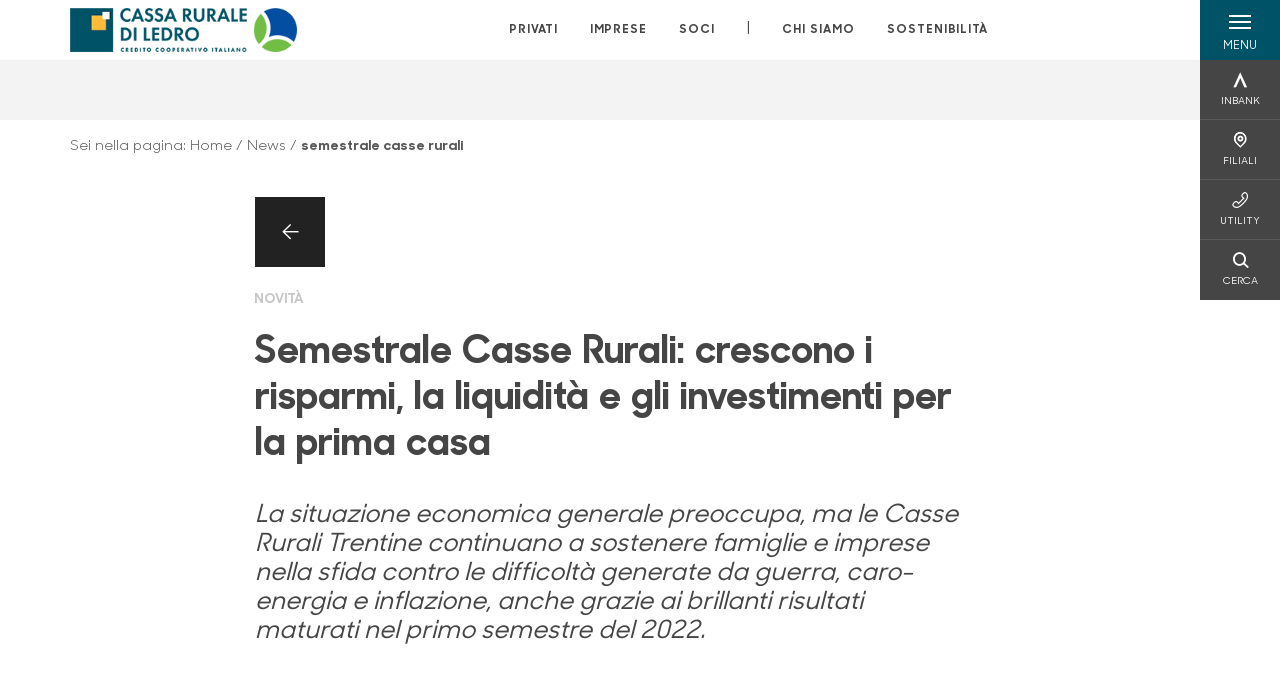

--- FILE ---
content_type: text/html; charset=utf-8
request_url: https://www.cr-ledro.net/news/semestrale-casse-rurali/
body_size: 14667
content:



    <!doctype html>
    <html class="no-js" lang="it" xml:lang="it" xmlns="http://www.w3.org/1999/xhtml">
    <head>


        
    <script type="application/ld+json">
         {
         "@context": "http://schema.org",
         "@type": "NewsArticle",
        "headline": "Semestrale Casse Rurali: crescono i risparmi, la liquidità e gli investimenti per la prima casa",
         "description": "Lo scenario geopolitico e macroeconomico &#xE8; di quelli che spaventano, e molto: nonostante nel 2021 il Pil provinciale sia cresciuto del 6,9%, il 2022 ha portato purtroppo in dote fattori negativi impre",
             "publisher": {
             "@type": "Organization",
             "name": "Cassa Rurale di Ledro",

                                 "logo": {
                                 "@type": "ImageObject",
                                 "url": "https://www.cr-ledro.net/media/2190/logo-cr-ledro.png"
                                 }
                                 },
             "author": "Cassa Rurale di Ledro",
              "url": "https://www.cr-ledro.net/news/semestrale-casse-rurali/"
             }
        </script>
    
        <script>window.dataLayer = window.dataLayer || [];</script>
            <!-- Google Tag Manager -->
            <script>
                (function (w, d, s, l, i) {
                    w[l] = w[l] || []; w[l].push({
                        'gtm.start':
                            new Date().getTime(), event: 'gtm.js'
                    }); var f = d.getElementsByTagName(s)[0],
                        j = d.createElement(s), dl = l != 'dataLayer' ? '&l=' + l : ''; j.async = true; j.src =
                            'https://www.googletagmanager.com/gtm.js?id=' + i + dl; f.parentNode.insertBefore(j, f);
                })(window, document, 'script', 'dataLayer', 'GTM-N8P5VDM');
            </script>
            <!-- End Google Tag Manager -->

        

        <title>semestrale casse rurali - Cassa Rurale di Ledro</title>
        <meta charset="utf-8">
        <meta http-equiv="X-UA-Compatible" content="IE=edge">
        <meta name="viewport" content="width=device-width,initial-scale=1">
                <meta name="google-site-verification" content="mxo3wKsJ1Z3HG1yr15wwja7BI_CJvaN6eahGQsw6n_I" />

        <style>

    @font-face {
        font-family: 'Sharp Sans No1';
        src: url('/Assets/dist/fonts/SharpSansNoOne-Bold.eot');
        src: url('/Assets/dist/fonts/SharpSansNoOne-Bold.eot?#iefix') format('embedded-opentype'), url('/Assets/dist/fonts/SharpSansNoOne-Bold.woff2') format('woff2'), url('/Assets/dist/fonts/SharpSansNoOne-Bold.woff') format('woff'), url('/Assets/dist/fonts/SharpSansNoOne-Bold.ttf') format('truetype'), url('/Assets/dist/fonts/SharpSansNoOne-Bold.svg#SharpSansNoOne-Bold') format('svg');
        font-weight: bold;
        font-style: normal;
        font-display: swap;
    }

    @font-face {
        font-family: 'Sharp Sans No1';
        src: url('/Assets/dist/fonts/SharpSansNoOne-SemiBold.eot');
        src: url('/Assets/dist/fonts/SharpSansNoOne-SemiBold.eot?#iefix') format('embedded-opentype'), url('/Assets/dist/fonts/SharpSansNoOne-SemiBold.woff2') format('woff2'), url('/Assets/dist/fonts/SharpSansNoOne-SemiBold.woff') format('woff'), url('/Assets/dist/fonts/SharpSansNoOne-SemiBold.ttf') format('truetype'), url('/Assets/dist/fonts/SharpSansNoOne-SemiBold.svg#SharpSansNoOne-SemiBold') format('svg');
        font-weight: 600;
        font-style: normal;
        font-display: swap;
    }

    @font-face {
        font-family: 'Sharp Sans No1';
        src: url('/Assets/dist/fonts/SharpSansNoOne-Medium.eot');
        src: url('/Assets/dist/fonts/SharpSansNoOne-Medium.eot?#iefix') format('embedded-opentype'), url('/Assets/dist/fonts/SharpSansNoOne-Medium.woff2') format('woff2'), url('/Assets/dist/fonts/SharpSansNoOne-Medium.woff') format('woff'), url('/Assets/dist/fonts/SharpSansNoOne-Medium.ttf') format('truetype'), url('/Assets/dist/fonts/SharpSansNoOne-Medium.svg#SharpSansNoOne-Medium') format('svg');
        font-weight: 500;
        font-style: normal;
        font-display: swap;
    }

    @font-face {
        font-family: 'Sharp Sans No1';
        src: url('/Assets/dist/fonts/SharpSansNoOne-UltraThin.eot');
        src: url('/Assets/dist/fonts/SharpSansNoOne-UltraThin.eot?#iefix') format('embedded-opentype'), url('/Assets/dist/fonts/SharpSansNoOne-UltraThin.woff2') format('woff2'), url('/Assets/dist/fonts/SharpSansNoOne-UltraThin.woff') format('woff'), url('/Assets/dist/fonts/SharpSansNoOne-UltraThin.ttf') format('truetype'), url('/Assets/dist/fonts/SharpSansNoOne-UltraThin.svg#SharpSansNoOne-UltraThin') format('svg');
        font-weight: 100;
        font-style: normal;
        font-display: swap;
    }

    @font-face {
        font-family: 'Sharp Sans No1';
        src: url('/Assets/dist/fonts/SharpSansNoOne-Light.eot');
        src: url('/Assets/dist/fonts/SharpSansNoOne-Light.eot?#iefix') format('embedded-opentype'), url('/Assets/dist/fonts/SharpSansNoOne-Light.woff2') format('woff2'), url('/Assets/dist/fonts/SharpSansNoOne-Light.woff') format('woff'), url('/Assets/dist/fonts/SharpSansNoOne-Light.ttf') format('truetype'), url('/Assets/dist/fonts/SharpSansNoOne-Light.svg#SharpSansNoOne-Light') format('svg');
        font-weight: 300;
        font-style: normal;
        font-display: swap;
    }

    @font-face {
        font-family: 'Sharp Sans No1';
        src: url('/Assets/dist/fonts/SharpSansNoOne-Regular.eot');
        src: url('/Assets/dist/fonts/SharpSansNoOne-Regular.eot?#iefix') format('embedded-opentype'), url('/Assets/dist/fonts/SharpSansNoOne-Regular.woff2') format('woff2'), url('/Assets/dist/fonts/SharpSansNoOne-Regular.woff') format('woff'), url('/Assets/dist/fonts/SharpSansNoOne-Regular.ttf') format('truetype'), url('/Assets/dist/fonts/SharpSansNoOne-Regular.svg#SharpSansNoOne-Regular') format('svg');
        font-weight: normal;
        font-style: normal;
        font-display: swap;
    }
</style>

        


        
    <meta property="og:url" content="https://www.cr-ledro.net/news/semestrale-casse-rurali/" />
    <meta property="og:type" content="article" />
    <meta property="og:title" content="Semestrale Casse Rurali: crescono i risparmi, la liquidità e gli investimenti per la prima casa" />
    <meta property="og:description" content="Lo scenario geopolitico e macroeconomico &#xE8; di quelli che spaventano, e molto: nonostante nel 2021 il Pil provinciale sia cresciuto del 6,9%, il 2022 ha portato purtroppo in dote fattori negativi impre" />

                            <meta property="og:image" content="/media/2190/logo-cr-ledro.png?width=1200&amp;height=630&amp;v=1db7dfa131faaa0" />
                            

            
    <link rel="shortcut icon" type="image/x-icon" href="https://www.cr-ledro.net/media/3481/pittogramma-positivo.png?v=3">

        <!-- styles -->


        <link rel="stylesheet" href="/Assets/dist/css/style.min.css?v=2026gen19_1152">



            <link rel="stylesheet" type="text/css" href="/css/14/BankColorStyleCss" />
        


        
        <!-- scripts -->
        <script src="/Assets/dist/js/vendor/jquery.min.js"></script>

        <script type="text/javascript">
            if (/MSIE \d|Trident.*rv:/.test(navigator.userAgent)) {
                var s = document.createElement("script");
                s.type = "text/javascript";
                s.src = "/Assets/dist/js/animate-style-fix.min.js";
                $("head").append(s);

                //custom polyfills for IE
                var polyfillScript = document.createElement("script");
                polyfillScript.type = "text/javascript";
                polyfillScript.src = "/Assets/dist/js/custom-polyfills.min.js";
                $("head").append(polyfillScript);
            }
            else {
                            var s = document.createElement("script");
                s.type = "text/javascript";
                s.src = "/Assets/dist/js/animate.min.js";
                $("head").append(s);
            }
        </script>

        <script src="/Scripts/moment.min.js"></script>
        <script src="/Scripts/moment-with-locales.min.js"></script>
        <script async src="/Assets/dist/js/vendor/date-time-picker.js"></script>
        <script async src="/Assets/dist/js/vendor/pignose.calendar.min.js"></script>
        <script async src="/Assets/dist/js/vendor/chart.min.js"></script>



        <!-- script for Accordion, refresh sidemenu area after open -->
        <script>
            'use strict';

            function setAccordionCollapseEvents(accordionId) {
                $(document).ready(function () {
                    $(accordionId).on('shown.bs.collapse',
                        function () {
                            // refresh sidemenu duration
                            refreshSidemenuDuration();
                        });
                    $(accordionId).on('hidden.bs.collapse',
                        function () {
                            // refresh sidemenu duration
                            refreshSidemenuDuration();
                        });
                });
            }
        </script>

        <script src="https://player.vimeo.com/api/player.js"></script>
        <script src="https://www.youtube.com/iframe_api"></script>


        <style>
            .rte a {
                text-decoration: underline;
            }
        </style>        
    </head>

    <body class="content-450797 template-news-page page-semestrale-casse-rurali" data-file-version="2026gen19_1152">

        <!-- header -->
            





<header class="no-print">

    <a href="#content" id="skipper" class="sr-only sr-only-focusable">Salta al contenuto principale</a>

    <nav class="nav__main-menu d-flex justify-content-between" aria-label="Menu Principale">
        <div class="position-relative">
            <a class="logo-link d-flex h-100 align-items-center " href="/" aria-label="Home Cassa Rurale di Ledro">
                <img height="35" class="logo px-2 py-lg-2 px-lg-0 img-fluid" src="/media/2190/logo-cr-ledro.png" alt="Logo Cassa Rurale di Ledro" />
            </a>
        </div>
        <div class="d-flex justify-content-center w-100 position-relative">
            <ul class="mb-0 p-0 position-relative h-100 d-none d-lg-flex text-center" tabindex="0" role="menu">
                            <li class="d-flex align-items-center h-100 position-relative nav__main-menu-link " role="none">
                                <a role="menuitem" href="/privati/" class="nav-size stretched-link mx-lg-2 mx-xl-3" aria-label="Apre la pagina PRIVATI">PRIVATI</a>
                            </li>
                            <li class="d-flex align-items-center h-100 position-relative nav__main-menu-link " role="none">
                                <a role="menuitem" href="/imprese/" class="nav-size stretched-link mx-lg-2 mx-xl-3" aria-label="Apre la pagina IMPRESE">IMPRESE</a>
                            </li>
                            <li class="d-flex align-items-center h-100 position-relative nav__main-menu-link " role="none">
                                <a role="menuitem" href="/soci/" class="nav-size stretched-link mx-lg-2 mx-xl-3" aria-label="Apre la pagina SOCI">SOCI</a>
                            </li>

                <li class="d-flex d-flex align-items-center h-100 position-relative" aria-hidden="true"><p class="h5 mb-0 mx-lg-2 mx-xl-3" aria-hidden="true" style="top: -2px; position: relative;">|</p></li>

                    <li role="none" class="d-flex align-items-center h-100 position-relative nav__main-menu-link ">
                        <a role="menuitem" href="/chi-siamo/" class="nav-size stretched-link mx-lg-2 mx-xl-3">CHI SIAMO</a>
                    </li>
                <li class="d-flex d-flex align-items-center h-100 position-relative nav__main-menu-link "><a href="/sostenibilita/"  class="nav-size stretched-link mx-lg-2 mx-xl-3 ">SOSTENIBILITÀ</a></li>

            </ul>
        </div>
        <div id="hamburger" class="hamburger hamburger--dx" aria-expanded="false" aria-label="Apri menu" role="button">
            <div class="hamburger-content">
                <div class="hamburger-line">
                    <span></span>
                    <span></span>
                    <span></span>
                    <span></span>
                </div>
                <span class="h6 position-absolute etichetta-menu" aria-hidden="true">MENU</span>
                <span class="h6 position-absolute etichetta-chiudi" aria-hidden="true">CHIUDI</span>
            </div>
        </div>
        <nav class="right-menu hamburger--dx right-menu--dark utility-menu" aria-label="Menu destra" tabindex="0">
            <span class="sr-only">menu destra verticale</span>
                    <div class="utility-menu__box box d-flex justify-content-center align-items-center
                          
                          ">

                        <a href="https://www.inbank.it/go/cms/03599.htm"
                             target=_blank
                            >

                            <div class="utility-menu__icon d-flex align-items-center justify-content-center flex-column w-100 h-100">
                                <p class="icon-Inbank mb-2"></p>
                                <span class="h6 text-center">INBANK</span>
                            </div>
                            <div class="utility-menu__label d-flex justify-content-end">
                                <div class="utility-menu__text d-flex justify-content-end">
                                    <span aria-hidden="true" class="h6 ">INBANK</span>
                                </div>
                            </div>
                        </a>
                    </div>
                    <div class="utility-menu__box box d-flex justify-content-center align-items-center
                          
                          ">

                        <a href="/filiali/"
                            
                            >

                            <div class="utility-menu__icon d-flex align-items-center justify-content-center flex-column w-100 h-100">
                                <p class="icon-Filiali mb-2"></p>
                                <span class="h6 text-center">FILIALI</span>
                            </div>
                            <div class="utility-menu__label d-flex justify-content-end">
                                <div class="utility-menu__text d-flex justify-content-end">
                                    <span aria-hidden="true" class="h6 ">FILIALI</span>
                                </div>
                            </div>
                        </a>
                    </div>
                    <div class="utility-menu__box box d-flex justify-content-center align-items-center
                          
                          ">

                        <a href="/utility/"
                            
                            >

                            <div class="utility-menu__icon d-flex align-items-center justify-content-center flex-column w-100 h-100">
                                <p class="icon-Utility mb-2"></p>
                                <span class="h6 text-center">UTILITY</span>
                            </div>
                            <div class="utility-menu__label d-flex justify-content-end">
                                <div class="utility-menu__text d-flex justify-content-end">
                                    <span aria-hidden="true" class="h6 ">UTILITY</span>
                                </div>
                            </div>
                        </a>
                    </div>
                    <div class="utility-menu__box box d-flex justify-content-center align-items-center
                          
                          ">

                        <a href="/ricerca/"
                            
                             id=Cerca>

                            <div class="utility-menu__icon d-flex align-items-center justify-content-center flex-column w-100 h-100">
                                <p class="icon-Cerca mb-2"></p>
                                <span class="h6 text-center">CERCA</span>
                            </div>
                            <div class="utility-menu__label d-flex justify-content-end">
                                <div class="utility-menu__text d-flex justify-content-end">
                                    <span aria-hidden="true" class="h6 ">CERCA</span>
                                </div>
                            </div>
                        </a>
                    </div>

        </nav>
    </nav>
    <nav class="top-menu d-none d-lg-flex justify-content-center align-items-center" aria-label="Menu secondario">
        <div class="container-fluid h-100 d-none d-lg-block">
            <div class="row h-100 align-items-center">
                <div class="col-12">
                </div>
            </div>
        </div>
    </nav>

    <div id="layer" class="layer-menu">
        <!-- layer mobile -->
        <div class="layer-menu-mobile d-block d-lg-none p-0 h-100">
            <div class="d-flex flex-column justify-content-between h-100">
                <div class="position-relative">
                    <div class="container-fluid utility-menu utility-menu-slider p-0 m-0 w-100">
                        <ul class="d-inline-flex list-unstyled m-0">
                                    <li>
                                        <a href="https://www.inbank.it/go/cms/03599.htm" class="box d-flex justify-content-center align-items-center box--fited" target=_blank>
                                            <div class="text-center">
                                                <p class="icon-Inbank mb-2"></p>
                                                <span class="h6">INBANK</span>
                                            </div>
                                        </a>
                                    </li>
                                    <li>
                                        <a href="/filiali/" class="box d-flex justify-content-center align-items-center box--fited" >
                                            <div class="text-center">
                                                <p class="icon-Filiali mb-2"></p>
                                                <span class="h6">FILIALI</span>
                                            </div>
                                        </a>
                                    </li>
                                    <li>
                                        <a href="/utility/" class="box d-flex justify-content-center align-items-center box--fited" >
                                            <div class="text-center">
                                                <p class="icon-Utility mb-2"></p>
                                                <span class="h6">UTILITY</span>
                                            </div>
                                        </a>
                                    </li>
                                    <li>
                                        <a href="/ricerca/" class="box d-flex justify-content-center align-items-center box--fited" >
                                            <div class="text-center">
                                                <p class="icon-Cerca mb-2"></p>
                                                <span class="h6">CERCA</span>
                                            </div>
                                        </a>
                                    </li>
                        </ul>
                    </div>
                    <div class="position-relative">
                        <div class="layer-menu-mobile-content">
                            <div class="accordion-sezioni" id="accordion-sezioni">
                                        <div class="accordion-sezioni-header" id="accordion-sezioni-heading-11387">
                                            <p class="h4">
                                                <button  data-toggle="collapse" data-target="#accordion-sezioni-collapse-11387" aria-expanded="true"
                                                        aria-controls="accordion-sezioni-collapse-11387">

                                                    Privati
                                                    <span class="icon-ctrl-right accordion-sezioni-header__icon"></span>

                                                </button>
                                            </p>
                                        </div>
                                        <div id="accordion-sezioni-collapse-11387" class="collapse col-12" role="region"
                                            aria-labelledby="accordion-sezioni-heading-11387"
                                            data-parent="#accordion-sezioni">
                                            <div class="accordion-sezioni-body">
                                                <ul class="m-0">
                                                    <!-- link home -->
                                                    <li><a class="h4" href="/privati/">Privati</a></li>

                                                            <li>
                                                                    <a href="/privati/conti-e-depositi/" class="h4">Conti</a>
                                                            </li>
                                                            <li>
                                                                    <a href="/privati/carte/" class="h4">Carte</a>
                                                            </li>
                                                            <li>
                                                                    <a href="/privati/finanziamenti/" class="h4">Finanziamenti</a>
                                                            </li>
                                                            <li>
                                                                    <a href="/privati/investimenti/" class="h4">Investimenti</a>
                                                            </li>
                                                            <li>
                                                                    <a href="/privati/previdenza/" class="h4">Previdenza</a>
                                                            </li>
                                                            <li>
                                                                    <a href="/privati/assicurazioni/" class="h4">Assicurazioni</a>
                                                            </li>
                                                            <li>
                                                                    <a href="/privati/servizi/" class="h4">Servizi</a>
                                                            </li>
                                                            <li>
                                                                    <a href="/privati/inbank/" class="h4">Inbank</a>
                                                            </li>
                                                </ul>
                                            </div>
                                        </div>
                                        <div class="accordion-sezioni-header" id="accordion-sezioni-heading-11466">
                                            <p class="h4">
                                                <button  data-toggle="collapse" data-target="#accordion-sezioni-collapse-11466" aria-expanded="true"
                                                        aria-controls="accordion-sezioni-collapse-11466">

                                                    Imprese
                                                    <span class="icon-ctrl-right accordion-sezioni-header__icon"></span>

                                                </button>
                                            </p>
                                        </div>
                                        <div id="accordion-sezioni-collapse-11466" class="collapse col-12" role="region"
                                            aria-labelledby="accordion-sezioni-heading-11466"
                                            data-parent="#accordion-sezioni">
                                            <div class="accordion-sezioni-body">
                                                <ul class="m-0">
                                                    <!-- link home -->
                                                    <li><a class="h4" href="/imprese/">Imprese</a></li>

                                                            <li>
                                                                    <a href="/imprese/servizi-digitali/" class="h4">Servizi digitali</a>
                                                            </li>
                                                            <li>
                                                                    <a href="/imprese/conti-e-carte/" class="h4">Conti e carte</a>
                                                            </li>
                                                            <li>
                                                                    <a href="/imprese/estero/" class="h4">Estero</a>
                                                            </li>
                                                            <li>
                                                                    <a href="/imprese/investimenti/" class="h4">Investimenti</a>
                                                            </li>
                                                            <li>
                                                                    <a href="/imprese/assicurazioni/" class="h4">Assicurazioni</a>
                                                            </li>
                                                            <li>
                                                                    <a href="/imprese/pos/" class="h4">POS</a>
                                                            </li>
                                                            <li>
                                                                    <a href="/imprese/agribusiness/" class="h4">Agribusiness</a>
                                                            </li>
                                                            <li>
                                                                    <a href="/imprese/finanziamenti/" class="h4">Finanziamenti</a>
                                                            </li>
                                                </ul>
                                            </div>
                                        </div>
                                        <div class="accordion-sezioni-header" id="accordion-sezioni-heading-11505">
                                            <p class="h4">
                                                <button  data-toggle="collapse" data-target="#accordion-sezioni-collapse-11505" aria-expanded="true"
                                                        aria-controls="accordion-sezioni-collapse-11505">

                                                    Soci
                                                    <span class="icon-ctrl-right accordion-sezioni-header__icon"></span>

                                                </button>
                                            </p>
                                        </div>
                                        <div id="accordion-sezioni-collapse-11505" class="collapse col-12" role="region"
                                            aria-labelledby="accordion-sezioni-heading-11505"
                                            data-parent="#accordion-sezioni">
                                            <div class="accordion-sezioni-body">
                                                <ul class="m-0">
                                                    <!-- link home -->
                                                    <li><a class="h4" href="/soci/">Soci</a></li>

                                                            <li>
                                                                    <a href="/soci/come-diventare/" class="h4">Come diventare</a>
                                                            </li>
                                                            <li>
                                                                    <a href="/soci/diritti-e-doveri/" class="h4">Diritti e Doveri</a>
                                                            </li>
                                                            <li>
                                                                    <a href="/soci/assemblea/" class="h4">Assemblea</a>
                                                            </li>
                                                            <li>
                                                                    <a href="/soci/notiziario-soci/" class="h4">Notiziario Soci</a>
                                                            </li>
                                                            <li>
                                                                    <a href="/soci/premio-allo-studio/" class="h4">Premio allo studio</a>
                                                            </li>
                                                            <li>
                                                                    <a href="/soci/gite-sociali/" class="h4">Gite sociali</a>
                                                            </li>
                                                </ul>
                                            </div>
                                        </div>
                                
                            </div>
                            <div class="accordion-sezioni" id="accordion-chi-siamo">
                                    <div class="accordion-sezioni-header" id="accordion-sezioni-heading-11512">
                                        <p class="h4">
                                            <button data-toggle="collapse" data-target="#accordion-sezioni-collapse-11512" aria-expanded="true"
                                                    aria-controls="accordion-sezioni-collapse-11512">

                                                Chi siamo
                                                <span class="icon-ctrl-right accordion-sezioni-header__icon"></span>

                                            </button>
                                        </p>

                                    </div>
                                    <div id="accordion-sezioni-collapse-11512" class="collapse col-12" role="region"
                                        aria-labelledby="accordion-sezioni-heading-11512"
                                        data-parent="#accordion-chi-siamo">
                                        <div class="accordion-sezioni-body">
                                            <ul class="m-0">
                                                <!-- link home -->
                                                <li><a class="h4" href="/chi-siamo/">Chi siamo</a></li>
                                                        <li>
                                                                <a href="/chi-siamo/storia/" class="h4">Storia</a>
                                                        </li>
                                                        <li>
                                                                <a href="/chi-siamo/gruppo/" class="h4">Gruppo</a>
                                                        </li>
                                                        <li>
                                                                <a href="/chi-siamo/codice-etico/" class="h4">Codice Etico</a>
                                                        </li>
                                                        <li>
                                                                <a href="/chi-siamo/organi-sociali-e-direzione/" class="h4">Organi sociali e Direzione</a>
                                                        </li>
                                                        <li>
                                                                <a href="/chi-siamo/documenti-societari/" class="h4">Documenti societari</a>
                                                        </li>
                                                        <li>
                                                                <a href="/chi-siamo/territorio/" class="h4">Territorio</a>
                                                        </li>
                                                        <li>
                                                                <a href="/chi-siamo/iniziative-ed-eventi/" class="h4">Iniziative ed eventi</a>
                                                        </li>

                                            </ul>
                                        </div>
                                    </div>
                                <div class="menu-informativo"><a class="h4" href="/sostenibilita/" >Sostenibilità</a></div>
                            </div>
                            <div class="menu-informativo">
                                                <a class="h4" href="/news/">News</a>
                                                <a class="h4" href="/contatti/">Contatti</a>
                                                <a class="h4" href="/lavora-con-noi/">Lavora con noi</a>
                            </div>
                        </div>
                        <div class="submenu-layer">
                        </div>
                    </div>
                </div>

                <div class="container informazioni-banca">

                    <div class="row my-4">
                        <div class="col-12">
                                <p class="nome-banca h4 h-bold text-primary-2 mb-2">Cassa Rurale di Ledro</p>
                                    <p class="text-dark mb-2">
                                        Viale Chiassi 17 <br />
                                        38067,  Ledro,  TN,  Italia
                                    </p>
                                    <p class="text-dark d-block mb-2">
                                        Telefono:&nbsp;
0464592500                                    </p>
                                    <p class="text-dark mb-2">
                                        E-mail:&nbsp;
<a class="no-underline" href="mailto:info@cr-ledro.net" title="e-mail">info@cr-ledro.net</a>                                    </p>
                                    <p class="text-dark mb-2">
                                        PEC:&nbsp;
<a class="no-underline" href="mailto:info@pec.cr-ledro.net" title="pec">info@pec.cr-ledro.net</a>                                    </p>
                        </div>
                    </div>
                </div>
            </div>
        </div>

        <!-- layer desktop -->
        <div class="container-fluid d-none d-lg-block layer-menu-desktop h-100 m-0 p-0">
            <div class="row row-cols-4 h-100">
                <div class="col col--padding d-flex flex-column justify-content-between" style="background-color: white;">
                    <ul class="layer-menu-desktop__menu p-0 m-0 nav flex-column nav-pills" id="v-pills-tab" role="menu">
                                <li role="none">
                                    <a class="h2 nav-tab-link " id="v-pills-11387-tab" role="menuitem" aria-label="Apre la pagina Privati" data-toggle="pill" href="#v-pills-11387" aria-controls="v-pills-11387">Privati</a>
                                </li>
                                <li role="none">
                                    <a class="h2 nav-tab-link " id="v-pills-11466-tab" role="menuitem" aria-label="Apre la pagina Imprese" data-toggle="pill" href="#v-pills-11466" aria-controls="v-pills-11466">Imprese</a>
                                </li>
                                <li role="none">
                                    <a class="h2 nav-tab-link " id="v-pills-11505-tab" role="menuitem" aria-label="Apre la pagina Soci" data-toggle="pill" href="#v-pills-11505" aria-controls="v-pills-11505">Soci</a>
                                </li>
                        

                        <!-- about us menu-->
                            <li class="hamburger-menu-divider bg-dark"></li>
                            <li class="layer-menu-desktop__header m-0" role="none">
                                <a class="h2 nav-tab-link "
                                   id="v-pills-11512-tab"
                                   data-toggle="pill"
                                   href="#v-pills-11512"
                                   role="menuitem"
                                   aria-label="Apre la pagina Chi siamo"
                                   aria-controls="v-pills-11512">Chi siamo</a>
                            </li>
                        <li role="menu"><a href="#v-pills-13a2bd83-079c-430c-bea3-bbe1e0dbf9cd" class="h2 nav-tab-link fake-link" id="v-pills-13a2bd83-079c-430c-bea3-bbe1e0dbf9cd-tab" data-toggle="pill" role="menuitem" aria-controls="v-pills-13a2bd83-079c-430c-bea3-bbe1e0dbf9cd-tab" data-page-url="/sostenibilita/" >Sostenibilità</a></li>
                        <!-- Links under about us-->
                            <li role="none" class="hamburger-menu-divider bg-dark"></li>
                                        <li class="layer-menu-desktop__information-menu" role="none">
                                            <a href="#v-pills-11526"
                                               class="h2 nav-tab-link active fake-link"
                                               id="v-pills-11526-tab"
                                               data-toggle="pill"
                                               role="menuitem"
                                               aria-label="Apre la pagina News"
                                               aria-controls="v-pills-11526"
                                               data-page-url="/news/">News</a>
                                        </li>
                                        <li class="layer-menu-desktop__information-menu" role="none">
                                            <a href="#v-pills-11555"
                                               class="h2 nav-tab-link  fake-link"
                                               id="v-pills-11555-tab"
                                               data-toggle="pill"
                                               role="menuitem"
                                               aria-label="Apre la pagina Contatti"
                                               aria-controls="v-pills-11555"
                                               data-page-url="/contatti/">Contatti</a>
                                        </li>
                                        <li class="layer-menu-desktop__information-menu" role="none">
                                            <a href="#v-pills-11556"
                                               class="h2 nav-tab-link  fake-link"
                                               id="v-pills-11556-tab"
                                               data-toggle="pill"
                                               role="menuitem"
                                               aria-label="Apre la pagina Lavora con noi"
                                               aria-controls="v-pills-11556"
                                               data-page-url="/lavora-con-noi/">Lavora con noi</a>
                                        </li>
                    </ul>

                    <div class="row layer-menu-desktop__bank-info mt-5">
                        <div class="col">
                            <!--bank informations-->
                                <small class="text-medium text-primary-2 d-block mb-2 layer-menu-desktop__bank-info__title">Cassa Rurale di Ledro</small>
                                    <small class="text-medium d-block mb-2">
                                        Viale Chiassi 17 <br />
                                        38067,  Ledro,  TN,  Italia
                                    </small>
                                    <small class="text-dark d-block pb-2">
                                        Telefono:&nbsp;
0464592500                                    </small>
                                    <small class="text-dark d-block pb-2">
                                        E-mail:&nbsp;
info@cr-ledro.net                                    </small>
                                    <small class="text-dark d-block pb-2">
                                        PEC:&nbsp;
info@pec.cr-ledro.net                                    </small>

                            <!-- social links-->
                        </div>
                    </div>

                    <div class="layer-menu-desktop__logo">
                        <img class="logo img-fluid" src="/media/2190/logo-cr-ledro.png" alt="Logo Cassa Rurale di Ledro" title="Logo Cassa Rurale di Ledro" aria-label="Logo Cassa Rurale di Ledro" />
                    </div>

                </div>
                <div class="col-6 col--padding bg-gray-light">
                    <!-- tabs content-->
                    <div class="tab-content" id="v-pills-tabContent">
                        <!-- Links under about us-->
                                        <div class="tab-pane active"
                                             id="v-pills-11526"
                                             role="tabpanel"
                                             aria-labelledby="v-pills-11526-tab">
                                            <p>&nbsp;</p>
                                        </div>
                                        <div class="tab-pane "
                                             id="v-pills-11555"
                                             role="tabpanel"
                                             aria-labelledby="v-pills-11555-tab">
                                            <p>&nbsp;</p>
                                        </div>
                                        <div class="tab-pane "
                                             id="v-pills-11556"
                                             role="tabpanel"
                                             aria-labelledby="v-pills-11556-tab">
                                            <p>&nbsp;</p>
                                        </div>

                                <div class="tab-pane "
                                     id="v-pills-11387"
                                     role="tabpanel"
                                     aria-labelledby="v-pills-11387-tab">
                                    <div class="container">
                                        <div class="row">
                                            <!-- products -->
                                            <div class="col-6 p-0">
                                                <ul class="p-0 m-0">
                                                                <li class="mb-3">
                                                                        <a class="h3 " href="/privati/conti-e-depositi/">Conti</a>
                                                                </li>
                                                                <li class="mb-3">
                                                                        <a class="h3 " href="/privati/carte/">Carte</a>
                                                                </li>
                                                                <li class="mb-3">
                                                                        <a class="h3 " href="/privati/finanziamenti/">Finanziamenti</a>
                                                                </li>
                                                                <li class="mb-3">
                                                                        <a class="h3 " href="/privati/investimenti/">Investimenti</a>
                                                                </li>
                                                                <li class="mb-3">
                                                                        <a class="h3 " href="/privati/previdenza/">Previdenza</a>
                                                                </li>
                                                                <li class="mb-3">
                                                                        <a class="h3 " href="/privati/assicurazioni/">Assicurazioni</a>
                                                                </li>
                                                                <li class="mb-3">
                                                                        <a class="h3 " href="/privati/servizi/">Servizi</a>
                                                                </li>
                                                                <li class="mb-3">
                                                                        <a class="h3 " href="/privati/inbank/">Inbank</a>
                                                                </li>
                                                </ul>
                                            </div>
                                            <!-- mondi -->
                                        </div>
                                    </div>
                                </div>
                                <div class="tab-pane "
                                     id="v-pills-11466"
                                     role="tabpanel"
                                     aria-labelledby="v-pills-11466-tab">
                                    <div class="container">
                                        <div class="row">
                                            <!-- products -->
                                            <div class="col-6 p-0">
                                                <ul class="p-0 m-0">
                                                                <li class="mb-3">
                                                                        <a class="h3 " href="/imprese/servizi-digitali/">Servizi digitali</a>
                                                                </li>
                                                                <li class="mb-3">
                                                                        <a class="h3 " href="/imprese/conti-e-carte/">Conti e carte</a>
                                                                </li>
                                                                <li class="mb-3">
                                                                        <a class="h3 " href="/imprese/estero/">Estero</a>
                                                                </li>
                                                                <li class="mb-3">
                                                                        <a class="h3 " href="/imprese/investimenti/">Investimenti</a>
                                                                </li>
                                                                <li class="mb-3">
                                                                        <a class="h3 " href="/imprese/assicurazioni/">Assicurazioni</a>
                                                                </li>
                                                                <li class="mb-3">
                                                                        <a class="h3 " href="/imprese/pos/">POS</a>
                                                                </li>
                                                                <li class="mb-3">
                                                                        <a class="h3 " href="/imprese/agribusiness/">Agribusiness</a>
                                                                </li>
                                                                <li class="mb-3">
                                                                        <a class="h3 " href="/imprese/finanziamenti/">Finanziamenti</a>
                                                                </li>
                                                </ul>
                                            </div>
                                            <!-- mondi -->
                                        </div>
                                    </div>
                                </div>
                                <div class="tab-pane "
                                     id="v-pills-11505"
                                     role="tabpanel"
                                     aria-labelledby="v-pills-11505-tab">
                                    <div class="container">
                                        <div class="row">
                                            <!-- products -->
                                            <div class="col-6 p-0">
                                                <ul class="p-0 m-0">
                                                                <li class="mb-3">
                                                                        <a class="h3 " href="/soci/come-diventare/">Come diventare</a>
                                                                </li>
                                                                <li class="mb-3">
                                                                        <a class="h3 " href="/soci/diritti-e-doveri/">Diritti e Doveri</a>
                                                                </li>
                                                                <li class="mb-3">
                                                                        <a class="h3 " href="/soci/assemblea/">Assemblea</a>
                                                                </li>
                                                                <li class="mb-3">
                                                                        <a class="h3 " href="/soci/notiziario-soci/">Notiziario Soci</a>
                                                                </li>
                                                                <li class="mb-3">
                                                                        <a class="h3 " href="/soci/premio-allo-studio/">Premio allo studio</a>
                                                                </li>
                                                                <li class="mb-3">
                                                                        <a class="h3 " href="/soci/gite-sociali/">Gite sociali</a>
                                                                </li>
                                                </ul>
                                            </div>
                                            <!-- mondi -->
                                        </div>
                                    </div>
                                </div>

                        

                            <div class="tab-pane " id="v-pills-11512" role="tabpanel" aria-labelledby="v-pills-11512-tab">
                                <div class="container">
                                    <div class="row">
                                        <!-- about us children-->
                                        <div class="col-6 p-0">
                                            <ul class="p-0 m-0">
                                                        <li class="mb-3">
                                                                <a href="/chi-siamo/storia/" class="h3 ">Storia</a>
                                                        </li>
                                                        <li class="mb-3">
                                                                <a href="/chi-siamo/gruppo/" class="h3 ">Gruppo</a>
                                                        </li>
                                                        <li class="mb-3">
                                                                <a href="/chi-siamo/codice-etico/" class="h3 ">Codice Etico</a>
                                                        </li>
                                                        <li class="mb-3">
                                                                <a href="/chi-siamo/organi-sociali-e-direzione/" class="h3 ">Organi sociali e Direzione</a>
                                                        </li>
                                                        <li class="mb-3">
                                                                <a href="/chi-siamo/documenti-societari/" class="h3 ">Documenti societari</a>
                                                        </li>
                                                        <li class="mb-3">
                                                                <a href="/chi-siamo/territorio/" class="h3 ">Territorio</a>
                                                        </li>
                                                        <li class="mb-3">
                                                                <a href="/chi-siamo/iniziative-ed-eventi/" class="h3 ">Iniziative ed eventi</a>
                                                        </li>
                                            </ul>
                                        </div>
                                    </div>
                                </div>
                            </div>

                        <div class="tab-pane" id="v-pills-13a2bd83-079c-430c-bea3-bbe1e0dbf9cd" role="tabpanel" aria-labelledby="v-pills-13a2bd83-079c-430c-bea3-bbe1e0dbf9cd-tab"><p>&nbsp;</p></div>
                    </div>
                </div>
                <div class="col col--padding layer-menu-desktop__menu-servizi" style="background-color: #515556;">
                                    <a href="https://www.inbank.it/go/cms/03599.htm" class="mb-5" target=_blank title="Inbank">
                                        <p class="h3 mb-3 text-highlight">Inbank</p>
                                        <p class="text-white">Accedi al tuo Inbank, la tua banca in un click</p>
                                        <span class="icon icon-freccia text-white" role="none"></span>
                                    </a>
                                    <a href="/filiali/" class="mb-5"  title="Filiali">
                                        <p class="h3 mb-3 text-highlight">Filiali</p>
                                        <p class="text-white">Accedi all&#x27;elenco completo delle Filiali</p>
                                        <span class="icon icon-freccia text-white" role="none"></span>
                                    </a>
                                    <a href="/utility/" class="mb-5"  title="Utility">
                                        <p class="h3 mb-3 text-highlight">Utility</p>
                                        <p class="text-white">Consulta tutti i numeri utili</p>
                                        <span class="icon icon-freccia text-white" role="none"></span>
                                    </a>
                </div>
            </div>
        </div>

    </div>

    <div id="scrollProgressContainer">
        <div id="scrollProgressBar"></div>
    </div>

</header>

<section class="print pt-5 pb-3">
    <div class="container-fuid">
        <div class="container container-custom-width">
            <img class="logo img-fluid" src="/media/2190/logo-cr-ledro.png" alt="Logo Cassa Rurale di Ledro" title="Logo Cassa Rurale di Ledro" aria-label="Logo Cassa Rurale di Ledro" />
        </div>
    </div>
</section>

<script>
    'use strict';

    (function ($) {
        $(function () {
            $(document).ready(function () {
                var $navBar = $('#user-area-menu');

                if ($navBar && $navBar.length > 0) {
                    $('body').addClass('has-user-area-menu');
                }
            });
        });
        $(document).ready(function () {
            $("#skipper").click(function () {
                var href = $($(this).attr("href"));
                var targetElement = $(href);
                targetElement.attr('tabindex', '-1');
                targetElement.focus();

            });
        });

    })(jQuery);
</script>


        <section id="content" role="main">
                    <div class="container-fluid d-lg-block container-breadcrumb">
                        <div class="container container-custom-width ">
                            <div class="row">
                                <div class="col-12 text-left pl-0">
                                    <div class="pt-2 pr-lg-5">
                                            <div class="p breadcrumb-cms mt-2 mb-3">
       Sei nella pagina:
                <a href="/" class="p">Home</a>
                <span aria-hidden="true"> / </span><a href="/news/" class="p">News</a>
        <span aria-hidden="true"> / </span>
        <strong>semestrale casse rurali</strong>
    </div>

                                    </div>
                                </div>
                            </div>
                        </div>
                    </div>
            
<section>
    <div class="news_page">


        <div class="container container-custom-width pb-5">

            <div class="row pr-lg-5 pb-3 pb-md-5 justify-content-md-center">

                <div class="col-12 col-lg-9 col-xl-8 my-2 my-lg-4 d-flex align-items-center">
                        <div class="back-button-container">
                            <div role="button" class="btn-backto_news" onclick="backToNews()" aria-label="torna alle news">
                                <span role="presentation" class="icon-freccia-left"></span>
                            </div>
                        </div>
                </div>



                    <div class="col-12 col-lg-9 col-xl-8 mb-3">
                        <div class="news-categories  d-flex flex-wrap" style="color: #595959;">

                                    <span class="news-categories__category  h5 font-weight-bold mb-2">
                                        Novit&#xE0;
                                    </span>
                        </div>
                    </div>
                <div class="col-10 col-md-12 col-lg-9 col-xl-8 pb-2">
                    <h1 class="h1 pb-4 font-weight-bold">
                        <span>Semestrale Casse Rurali: crescono i risparmi, la liquidità e gli investimenti per la prima casa</span>
                    </h1>

                </div>


                    <div class="col-12 col-lg-9 col-xl-8 pb-5">
                        <h2 class="h3">
                            <div class="template-text__large template-text font-italic">
La situazione economica generale preoccupa, ma le Casse Rurali Trentine continuano a sostenere famiglie e imprese nella sfida contro le difficoltà generate da guerra, caro-energia e inflazione, anche grazie ai brillanti risultati maturati nel primo semestre del 2022.
</div>
 
                        </h2>
                    </div>
            </div>
            <!-- content -->
            <div class="row pr-lg-5 justify-content-md-center">

                <div class="col-12 col-lg-9 col-xl-8">
                    <div class="p  rte-property">
                        <p>Lo scenario geopolitico e macroeconomico è di quelli che spaventano, e molto: nonostante nel 2021 il Pil provinciale sia cresciuto del 6,9%, il 2022 ha portato purtroppo in dote fattori negativi imprevisti che stanno compromettendo la ripresa e addirittura fanno temere una recessione: guerra, rincari vertiginosi dell’energia e di altre materie prime essenziali, inflazione oltre l’8%, conseguenti politiche monetarie restrittive, e sullo sfondo una situazione demografica di denatalità che sembra inarrestabile e che fa temere nel medio-lungo periodo una contrazione strutturale della produzione e dei consumi.</p>
<p>Ciò nonostante, l’andamento del primo semestre del 2022 delle 12 Casse Rurali Trentine, in linea con quello registrato dal risultato complessivo del Gruppo Cassa Centrale Banca, evidenzia una dinamica positiva dei principali indicatori, e consente quindi di guardare avanti con relativa serenità, sia rispetto alla capacità del sistema bancario locale di dare risposte ai bisogni delle famiglie e delle imprese, sia in termini di resistenza ad un eventuale peggioramento del quadro congiunturale e della qualità degli attivi.</p>
<p> </p>
<p><strong>Crescono risparmio e redditività</strong></p>
<p>Il primo semestre del 2022, infatti, conferma l’andamento positivo delle masse intermediate già registrato nel 2021: raccolta complessiva in crescita (+2,3% su base annua), soprattutto quella diretta (+4,5%), aumento dei crediti netti alla clientela (+1%), con una leggera flessione dei crediti alle imprese (-2%) e un aumento di quelli alle famiglie (+4%), con una tendenza al rialzo, in particolare, delle nuove erogazioni per l’acquisto della prima casa (172 milioni nel primo semestre, 20 milioni in più dell’anno scorso, per un totale di oltre 1.100 domande accolte). Cresce anche la liquidità disponibile, con un rapporto tra impieghi e raccolta diretta che scende al 70,5%.</p>
<p>Anche il conto economico semestrale porta dati positivi su tutte le voci più significative: crescono il margine di interesse (+53,3%) e le commissioni nette (+7,8%): il margine di intermediazione, con un risultato di 271 milioni per il primo semestre, migliora quindi complessivamente del 17,5% su base annua. In ulteriore flessione i costi operativi (-1,4%), con una riduzione più evidente delle spese per il personale (-5,6%). L’utile del primo semestre si attesta a 111 milioni, con una variazione positiva del 52,5% rispetto a un anno fa.</p>
<p> </p>
<p><strong>Il Trentino che brilla per solidità</strong></p>
<p>Grazie all’ulteriore incremento degli utili destinati a rafforzare le riserve indivisibili, il principale indicatore di solidità patrimoniale delle Casse Rurali Trentine si conferma ai vertici del sistema bancario: CET1 al 23,9%, nettamente migliore della media nazionale (15,3%), e leggermente superiore al dato medio dell’intero gruppo Cassa Centrale (22,3%).</p>
<p>Anche la qualità del credito continua a migliorare: i crediti deteriorati registrano una diminuzione del 13,8% su base annua, che vale una riduzione di oltre 100 milioni da giugno 2021 a giugno 2022. Ancora più significativa la riduzione delle sofferenze: -23,3% rispetto a metà 2021. Tendenza confermata anche dal dato riferito alle svalutazioni dei crediti in portafoglio, che nei primi sei mesi del 2022 sono pressoché dimezzate (-48,7%) rispetto allo stesso periodo del 2021.</p>
<p>Anche nei diversi settori e rami di attività, il calo delle sofferenze è generalizzato (famiglie consumatrici -21%, società non finanziarie -36%, artigiani e famiglie produttrici -13%) come pure quello delle inadempienze probabili e delle partite scadute.</p>
<p>«Questi dati – commenta il presidente della Federazione <strong>Roberto Simoni</strong> – evidenziano da un lato che l’economia trentina si è dimostrata in complesso molto resiliente durante la pandemia, anche grazie al positivo effetto delle misure anticicliche varate dal governo nazionale e da quello provinciale; e dall’altro, che il sistema delle Casse Rurali è solido, è in grado di resistere ad un eventuale peggioramento del quadro macroeconomico, e di sostenere le famiglie e le imprese, sia quelle che nonostante la crisi possono e vogliono continuare ad investire sul futuro, sia quelle che purtroppo si troveranno temporaneamente in difficoltà in caso di recessione».</p>
<p> </p>
<p><strong>Il presidio territoriale resta fondamentale</strong></p>
<p>Infine, in un contesto in cui sembra tornare di attualità il tema del presidio del territorio, nonostante il processo di digitalizzazione che interessa sempre di più il sistema dei pagamenti e il rapporto con la clientela, è utile riflettere anche sulla dinamica degli sportelli: negli ultimi dieci anni, mentre il numero complessivo delle Casse Rurali si è ridotto di quasi tre quarti (da 46 a 12, con due fusioni anche nei primi sei mesi del 2022), il numero degli sportelli in provincia di Trento (241 al 30 giugno 2022) è calato del 28% rispetto al picco massimo di 336 registrato nel 2010. Va considerato che nello stesso arco temporale, le altre banche presenti sul territorio hanno chiuso il 60% delle filiali.</p>
<p>I dati evidenziano la responsabilità sociale con cui il sistema del credito cooperativo affronta il tema della relazione di prossimità con i soci e clienti: «Se consideriamo che l’84% dei 166 Comuni trentini, e il 97,4% della popolazione residente, è tuttora servita almeno da una filiale di Cassa Rurale – osserva il vicepresidente della Federazione per il settore credito,<strong> Claudio Valorz</strong> – possiamo dire che il Trentino può ancora vantare una presenza capillare degli sportelli delle Casse Rurali, in una fase in cui si comincia a riscoprire il ruolo delle filiali, rispetto a una clientela che necessita un po’ meno di servizi di pagamento allo sportello, ma che in compenso mostra interesse crescente per la consulenza finanziaria: né potrebbe essere diversamente, visto che i risparmi delle famiglie si stanno sempre più orientando al risparmio gestito. La nostra sfida per il futuro sarà quella di trovare un nuovo equilibrio tra efficienza e servizio al territorio».</p>
<p> </p>
<p>Fonte: <a rel="noopener" href="https://www.cooperazionetrentina.it/it" target="_blank">Federazione Trentina della Cooperazione</a></p>
                    </div>
                </div>
            </div>




            <div class="row py-5 pr-lg-5 justify-content-md-center">
                <div class="col-12 col-lg-9 col-xl-8">
                    <div class="d-flex justify-content-between">
                        <div class="d-flex flex-wrap">
                        </div>
                            <div class="no-print">
                                

<div class="social-share-buttons py-2">
    <div class="main-btn h5"><i role="button" aria-label="pulsante icone social" tabindex="0" aria-expanded="false" class="icon-share"></i>share</div>
    <div class="social-btns" style="display: none;">
        <ul class="social-links">
            <li>
                <a id="share-facebook" tabindex="-1" href="https://www.facebook.com/sharer.php?u=https://www.cr-ledro.net/news/semestrale-casse-rurali/" class="icon-facebook social-icon" target="_blank" title="facebook" aria-label="Condividi su facebook">
                </a>
            </li>
            <li>
                <a id="share-twitter" tabindex="-1" href="https://twitter.com/intent/tweet?url=https://www.cr-ledro.net/news/semestrale-casse-rurali/&text=&hashtags=" class="icon-Twitter social-icon" target="_blank" title="Twitter" aria-label="Condividi su Twitter">
                </a>
            </li>
            <li>
                <a id="share-linkedin" tabindex="-1" href="https://www.linkedin.com/shareArticle?mini=true&url=https://www.cr-ledro.net/news/semestrale-casse-rurali/&title=&summary=&source=" class="icon-linkedin social-icon" target="_blank" title="linkedin" aria-label="Condividi su Linkedin">
                </a>
            </li>
        </ul>
    </div>
</div>
                            </div>
                    </div>
                </div>
            </div>

            <!-- original page grid-->

            <!-- grid of reference content (the current page)-->
            
        </div>
    </div>
</section>


    <section class="py-3 py-lg-5">
        <div class="container container-custom-width pb-5 bannerLayout">
            <div class="row row-eq-height">
                <div class="col-12">
                    <h2 class="font-weight-bold pb-5">Ti potrebbe interessare anche:</h2>
                </div>
                    <div class="col-12 col-lg-6 col-xl-4 pb-4">

                        <a class="stretched-link" href="/news/trimestre-della-prevenzione/" aria-label="/news/trimestre-della-prevenzione/">
                            <span class="sr-only">/news/trimestre-della-prevenzione/</span>
                        </a>

                        <div class="bg-gray-light h-100 position-relative d-flex flex-column justify-content-between">


                            <div class="px-4 py-4 py-lg-5 d-flex flex-column justify-content-center">
                                    <div class="h3 mb-3 pb-1 ellipse-text">
                                        <p>Trimestre della prevenzione</p>
                                    </div>
                            </div>

                            <div class="d-flex justify-content-end">
                                <div class="arrow-link" role="button" aria-label="Scopri di più" tabindex="0">
                                    <span class="icon-freccia" role="presentation"></span>
                                </div>
                            </div>
                        </div>
                    </div>
                    <div class="col-12 col-lg-6 col-xl-4 pb-4">

                        <a class="stretched-link" href="/news/torna-in-pista-con-serenita-assihome-ti-protegge-anche-sulle-piste-da-sci/" aria-label="/news/torna-in-pista-con-serenita-assihome-ti-protegge-anche-sulle-piste-da-sci/">
                            <span class="sr-only">/news/torna-in-pista-con-serenita-assihome-ti-protegge-anche-sulle-piste-da-sci/</span>
                        </a>

                        <div class="bg-gray-light h-100 position-relative d-flex flex-column justify-content-between">


                            <div class="px-4 py-4 py-lg-5 d-flex flex-column justify-content-center">
                                    <div class="h3 mb-3 pb-1 ellipse-text">
                                        <p>Torna in pista con serenità: Assihome ti protegge anche sulle piste da sci</p>
                                    </div>
                            </div>

                            <div class="d-flex justify-content-end">
                                <div class="arrow-link" role="button" aria-label="Scopri di più" tabindex="0">
                                    <span class="icon-freccia" role="presentation"></span>
                                </div>
                            </div>
                        </div>
                    </div>
                    <div class="col-12 col-lg-6 col-xl-4 pb-4">

                        <a class="stretched-link" href="/news/report-euricse-la-parola-ai-soci/" aria-label="/news/report-euricse-la-parola-ai-soci/">
                            <span class="sr-only">/news/report-euricse-la-parola-ai-soci/</span>
                        </a>

                        <div class="bg-gray-light h-100 position-relative d-flex flex-column justify-content-between">


                            <div class="px-4 py-4 py-lg-5 d-flex flex-column justify-content-center">
                                    <div class="h3 mb-3 pb-1 ellipse-text">
                                        <p>REPORT EURICSE: LA PAROLA AI SOCI</p>
                                    </div>
                                    <div class="ellipse-text"><p>Le Casse Rurali Trentine nella valutazione delle loro basi sociali</p></div>
                            </div>

                            <div class="d-flex justify-content-end">
                                <div class="arrow-link" role="button" aria-label="Scopri di più" tabindex="0">
                                    <span class="icon-freccia" role="presentation"></span>
                                </div>
                            </div>
                        </div>
                    </div>
            </div>
        </div>
    </section>
    <script type="text/javascript">
        function backToNews() {

            var url = window.location.href;
            url = url.substring(0, url.length - 1);
            var the_arr = url.split('/');
            the_arr.pop();
            var backurl = the_arr.join('/');
            console.log(backurl);
            window.location.href = backurl;
        }
    </script>

<script async defer src="https://connect.facebook.net/en_US/sdk.js#xfbml=1&amp;version=v3.2"></script>


        </section>

            <!-- banner inbank -->
            
    <div id="banner-inbank"
         class="banner-inbank container-fluid d-lg-none "
         data-activate-scroll="True">
        <div class="container h-100">
            <div class="row h-100 align-items-center justify-content-center">
                <div class="col-12 text-center">
                    <a href="https://www.inbank.it/go/cms/03599.htm" target="_blank" class="d-flex justify-content-center align-items-center">
                        <div class="inbank-icon mr-3">
                            <!-- Generated by IcoMoon.io -->
<svg version="1.1" xmlns="http://www.w3.org/2000/svg" width="29" height="32" viewBox="0 0 29 32">
<path d="M14.396 0.408l-13.613 30.316h5.262l8.518-18.624 8.017 18.624h5.679z"></path>
</svg>

                        </div>
                        <span style="margin-bottom: 2px;">
                            Inbank
                        </span>
                        <span class="icon-freccia icon-primary"></span>
                    </a>
                </div>
            </div>
        </div>
    </div>


        <!-- footer -->
        <footer class="no-print">
            



<section class="footer__banners mt-3 mt-lg-4 mt-xl-5" id="link-utili">
    <div class="container container-custom-width pt-5 pb-5">
        <div class="row">
            <div class="col-12">
                <h2 class="h1 text-left mb-3 mb-lg-4 mb-xl-5 text-primary pt-1 pb-3">
Come possiamo <strong>aiutarti</strong>?                </h2>
            </div>
        </div>

        <div class="row">
                        <div class="col-4 mb-4">
                            <div class="footer__banner  h-100 position-relative p-2 p-lg-4  ">

                                    <a href="/filiali/"
                                       class="stretched-link"
                                       aria-label="Accedi all&#x27; elenco completo delle filiali ."
                                       title="Accedi all&#x27; elenco completo delle filiali ."
                                       style="z-index:1;">
                                         <span class="sr-only">
											Accedi all&#x27; elenco completo delle filiali .
                                         </span>
                                   </a>

                                <div class="footer__banner-content  position-relative h-100  d-flex flex-column">

                                    <div class="row">
                                        <div class="col-12 d-flex flex-column justify-content-center  flex-lg-row justify-content-lg-start align-items-lg-center">
                                            <div class="text-center pt-2 pt-lg-0">
                                                <span class="footer__banner-icon icon-Filiali" role="presentation"></span>
                                            </div>

                                            <div class="text-center text-lg-left pt-3 pt-lg-0 pl-lg-4">
                                                <p class="footer__banner-tag">TROVA LA FILIALE</p>
                                            </div>

                                        </div>
                                    </div>

                                    <div class="row d-none d-lg-flex">
                                        <div class="col-12">
                                            <h3 class="py-3">
                                                Accedi all'<strong>elenco completo</strong> delle <strong>filiali</strong>.
                                            </h3>
                                        </div>
                                    </div>


                                    <div class="row h-100 d-none d-lg-flex">
                                        <div class="col-12 h-100">
                                            <div class="h-100 text-center text-lg-left d-flex flex-column justify-content-end"
                                                 id="banner_footer_0">
                                                    <div class="btn-area">
                                                        <button class="btn btn-default"
                                                                title="Filiali">
                                                            Filiali
                                                        </button>
                                                    </div>
                                            </div>
                                        </div>
                                    </div>
                                </div>

                            </div>
                        </div>
                        <div class="col-4 mb-4">
                            <div class="footer__banner  h-100 position-relative p-2 p-lg-4  ">

                                    <a href="/contatti/"
                                       class="stretched-link"
                                       aria-label="Hai bisogno di assistenza immediata? Contattaci ."
                                       title="Hai bisogno di assistenza immediata? Contattaci ."
                                       style="z-index:1;">
                                         <span class="sr-only">
											Hai bisogno di assistenza immediata? Contattaci .
                                         </span>
                                   </a>

                                <div class="footer__banner-content  position-relative h-100  d-flex flex-column">

                                    <div class="row">
                                        <div class="col-12 d-flex flex-column justify-content-center  flex-lg-row justify-content-lg-start align-items-lg-center">
                                            <div class="text-center pt-2 pt-lg-0">
                                                <span class="footer__banner-icon icon-contratto-firmato" role="presentation"></span>
                                            </div>

                                            <div class="text-center text-lg-left pt-3 pt-lg-0 pl-lg-4">
                                                <p class="footer__banner-tag">CONTATTACI</p>
                                            </div>

                                        </div>
                                    </div>

                                    <div class="row d-none d-lg-flex">
                                        <div class="col-12">
                                            <h3 class="py-3">
                                                Hai bisogno di <strong>assistenza</strong> immediata? <strong>Contattaci</strong>.
                                            </h3>
                                        </div>
                                    </div>


                                    <div class="row h-100 d-none d-lg-flex">
                                        <div class="col-12 h-100">
                                            <div class="h-100 text-center text-lg-left d-flex flex-column justify-content-end"
                                                 id="banner_footer_1">
                                                    <div class="btn-area">
                                                        <button class="btn btn-default"
                                                                title="Contattaci">
                                                            Contattaci
                                                        </button>
                                                    </div>
                                            </div>
                                        </div>
                                    </div>
                                </div>

                            </div>
                        </div>
                        <div class="col-4 mb-4">
                            <div class="footer__banner  h-100 position-relative p-2 p-lg-4  footer__banner--secondary">

                                    <a href="/trasparenza/"
                                       class="stretched-link"
                                       aria-label="Hai bisogno di alcuni documenti ? Vai alla pagina trasparenza ."
                                       title="Hai bisogno di alcuni documenti ? Vai alla pagina trasparenza ."
                                       style="z-index:1;">
                                         <span class="sr-only">
											Hai bisogno di alcuni documenti ? Vai alla pagina trasparenza .
                                         </span>
                                   </a>

                                <div class="footer__banner-content  position-relative h-100  d-flex flex-column">

                                    <div class="row">
                                        <div class="col-12 d-flex flex-column justify-content-center  flex-lg-row justify-content-lg-start align-items-lg-center">
                                            <div class="text-center pt-2 pt-lg-0">
                                                <span class="footer__banner-icon icon-trasparenza_2" role="presentation"></span>
                                            </div>

                                            <div class="text-center text-lg-left pt-3 pt-lg-0 pl-lg-4">
                                                <p class="footer__banner-tag">TRASPARENZA</p>
                                            </div>

                                        </div>
                                    </div>

                                    <div class="row d-none d-lg-flex">
                                        <div class="col-12">
                                            <h3 class="py-3">
                                                Hai bisogno di alcuni <strong>documenti</strong>? Vai alla pagina <strong>trasparenza</strong>.
                                            </h3>
                                        </div>
                                    </div>


                                    <div class="row h-100 d-none d-lg-flex">
                                        <div class="col-12 h-100">
                                            <div class="h-100 text-center text-lg-left d-flex flex-column justify-content-end"
                                                 id="banner_footer_2">
                                                    <div class="btn-area">
                                                        <button class="btn btn-outline-white-text-dark"
                                                                title="Trasparenza">
                                                            Trasparenza
                                                        </button>
                                                    </div>
                                            </div>
                                        </div>
                                    </div>
                                </div>

                            </div>
                        </div>
        </div>
    </div>
</section>
<!-- footer with links -->
<section class="section-footer">

    <!-- site navigation -->
    <div class="container-fluid change-background-logo footer pb-0 pb-lg-5 position-relative">

        <div class="row pb-5 pb-lg-2 mb-lg-0 logo-container justify-content-center">
            <div class="col-12 text-center">
                <img height="50" class="logo-footer img-fluid"
                     src="/media/2190/logo-cr-ledro.png"
                     alt="Logo CR Ledro">
            </div>
        </div>

        <div class="d-none d-lg-block">
            <div class="mt-5 pb-4 row">
                <!-- Home pages -->
                        <div class="col-lg-2">
                            <ul class="links">
                                <li class="mb-2">
                                    <a href="/privati/" class="head-link">
                                        Privati
                                    </a>
                                </li>
                                        <li>
                                            <a href="/privati/conti-e-depositi/">Conti</a>
                                        </li>
                                        <li>
                                            <a href="/privati/carte/">Carte</a>
                                        </li>
                                        <li>
                                            <a href="/privati/finanziamenti/">Finanziamenti</a>
                                        </li>
                                        <li>
                                            <a href="/privati/investimenti/">Investimenti</a>
                                        </li>
                                        <li>
                                            <a href="/privati/previdenza/">Previdenza</a>
                                        </li>
                                        <li>
                                            <a href="/privati/assicurazioni/">Assicurazioni</a>
                                        </li>
                                        <li>
                                            <a href="/privati/servizi/">Servizi</a>
                                        </li>
                                        <li>
                                            <a href="/privati/inbank/">Inbank</a>
                                        </li>
                            </ul>
                        </div>
                        <div class="col-lg-2">
                            <ul class="links">
                                <li class="mb-2">
                                    <a href="/imprese/" class="head-link">
                                        Imprese
                                    </a>
                                </li>
                                        <li>
                                            <a href="/imprese/servizi-digitali/">Servizi digitali</a>
                                        </li>
                                        <li>
                                            <a href="/imprese/conti-e-carte/">Conti e carte</a>
                                        </li>
                                        <li>
                                            <a href="/imprese/estero/">Estero</a>
                                        </li>
                                        <li>
                                            <a href="/imprese/investimenti/">Investimenti</a>
                                        </li>
                                        <li>
                                            <a href="/imprese/assicurazioni/">Assicurazioni</a>
                                        </li>
                                        <li>
                                            <a href="/imprese/pos/">POS</a>
                                        </li>
                                        <li>
                                            <a href="/imprese/agribusiness/">Agribusiness</a>
                                        </li>
                                        <li>
                                            <a href="/imprese/finanziamenti/">Finanziamenti</a>
                                        </li>
                            </ul>
                        </div>
                        <div class="col-lg-2">
                            <ul class="links">
                                <li class="mb-2">
                                    <a href="/soci/" class="head-link">
                                        Soci
                                    </a>
                                </li>
                                        <li>
                                            <a href="/soci/come-diventare/">Come diventare</a>
                                        </li>
                                        <li>
                                            <a href="/soci/diritti-e-doveri/">Diritti e Doveri</a>
                                        </li>
                                        <li>
                                            <a href="/soci/assemblea/">Assemblea</a>
                                        </li>
                                        <li>
                                            <a href="/soci/notiziario-soci/">Notiziario Soci</a>
                                        </li>
                                        <li>
                                            <a href="/soci/premio-allo-studio/">Premio allo studio</a>
                                        </li>
                                        <li>
                                            <a href="/soci/gite-sociali/">Gite sociali</a>
                                        </li>
                            </ul>
                        </div>
                <!-- About Us -->
                        <div class="col-lg-2">
                            <ul class="links">
                                <li class="mb-2">
                                    <a href="/chi-siamo/" class="head-link">
                                        Chi siamo
                                    </a>
                                </li>
                                        <li>
                                            <a href="/chi-siamo/storia/">Storia</a>
                                        </li>
                                        <li>
                                            <a href="/chi-siamo/gruppo/">Gruppo</a>
                                        </li>
                                        <li>
                                            <a href="/chi-siamo/codice-etico/">Codice Etico</a>
                                        </li>
                                        <li>
                                            <a href="/chi-siamo/organi-sociali-e-direzione/">Organi sociali e Direzione</a>
                                        </li>
                                        <li>
                                            <a href="/chi-siamo/documenti-societari/">Documenti societari</a>
                                        </li>
                                        <li>
                                            <a href="/chi-siamo/territorio/">Territorio</a>
                                        </li>
                                        <li>
                                            <a href="/chi-siamo/iniziative-ed-eventi/">Iniziative ed eventi</a>
                                        </li>
                            </ul>
                        </div>
            </div>
        </div>

    </div>
    <!-- site navigation end -->
    <!-- site informative section -->
    <div class="footer pb-sm-5 pb-md-2 pb-lg-3 container-fluid d-none d-md-block  footer--dark">
        <div class="row mb-4">
            <div class="col-12 col-xl-6">
                <div class="row">
                            <div class="col-6">
                                <ul class="links mb-0 mb-md-3 mt-3">
                                    <li class="mb-2 p-0">
                                        <span class="h5 head-link">
Informazioni                                            &nbsp;
                                        </span>
                                    </li>
                                                    <li>
                                                        <a href="/trasparenza/" class="text-secondary">Trasparenza <span class="sr-only"></span></a>

                                                    </li>
                                                    <li>
                                                        <a href="/dati-societari/" class="text-secondary">Dati societari <span class="sr-only"></span></a>

                                                    </li>
                                                    <li>
                                                        <a href="/privacy/" class="text-secondary">Privacy <span class="sr-only"></span></a>

                                                    </li>
                                                    <li>
                                                        <a href="/cookie/" class="text-secondary">Cookie <span class="sr-only"></span></a>

                                                    </li>
                                                    <li>
                                                        <a href="/privacy/" class="text-secondary">Privacy <span class="sr-only"></span></a>

                                                    </li>
                                                    <li>
                                                        <a href="http://www.fondidigaranzia.it/" target="_blank" class="text-secondary">Fondo di garanzia per le PMI MISE (legge 662/96) <span class="sr-only">Apre una nuova finestra</span></a>

                                                    </li>
                                                    <li>
                                                        <a href="https://www.consap.it/famiglia-e-giovani/fondo-di-garanzia-mutui-prima-casa/" target="_blank" class="text-secondary">BCC aderente al Fondo di Garanzia Mutui Prima Casa - CONSAP <span class="sr-only">Apre una nuova finestra</span></a>

                                                    </li>
                                                    <li>
                                                        <a href="https://www.acf.consob.it/" target="_blank" class="text-secondary">Arbitro Controversie Finanziarie <span class="sr-only">Apre una nuova finestra</span></a>

                                                    </li>
                                                    <li>
                                                        <a href="/mifid/" class="text-secondary">Mifid <span class="sr-only"></span></a>

                                                    </li>
                                                    <li>
                                                        <a href="/nuovo-default/" class="text-secondary">Nuovo definizione di default <span class="sr-only"></span></a>

                                                    </li>
                                </ul>
                            </div>
                            <div class="col-6">
                                <ul class="links mb-0 mb-md-3 mt-3">
                                    <li class="mb-2 p-0">
                                        <span class="h5 head-link">
                                            &nbsp;
                                        </span>
                                    </li>
                                                    <li>
                                                        <a href="/accessibilita/" class="text-secondary">Accessibilit&#xE0; <span class="sr-only"></span></a>

                                                    </li>
                                                    <li>
                                                        <a href="/sicurezza-web/" class="text-secondary">Sicurezza web <span class="sr-only"></span></a>

                                                    </li>
                                                    <li>
                                                        <a href="/reclami-e-risoluzione-delle-controversie/" class="text-secondary">Reclami e Risoluzione delle controversie <span class="sr-only"></span></a>

                                                    </li>
                                                    <li>
                                                        <a href="/media/a1jjdeb0/piano-di-sostituzione-dei-tassi-nei-prodotti-indicizzati.pdf" target="_blank" class="text-secondary">Riforma tassi IBOR <span class="sr-only">Apre una nuova finestra</span></a>

                                                    </li>
                                                    <li>
                                                        <a href="/fea/" class="text-secondary">Firma Elettronica Avanzata <span class="sr-only"></span></a>

                                                    </li>
                                                    <li>
                                                        <a href="https://www.inbank.it/go/cms/99999.htm?cmsPage=4d248cdd-57a1-4706-b702-692f772bf3ff" target="_blank" class="text-secondary">PSD2 - Open Banking <span class="sr-only">Apre una nuova finestra</span></a>

                                                    </li>
                                                    <li>
                                                        <a href="/whistleblowing/" class="text-secondary">Whistleblowing <span class="sr-only"></span></a>

                                                    </li>
                                                    <li>
                                                        <a href="/codice-appalti/" class="text-secondary">Codice appalti <span class="sr-only"></span></a>

                                                    </li>
                                </ul>
                            </div>
                    <div class="col-sm-12 d-block d-md-none">
                        <a class="btn dropdown-toggle responsive-dropdown w-100" data-toggle="collapse" href="#footerCollapse" aria-controls="footerCollapse" role="button" aria-expanded="false">
                            <span class="h5 head-link ml-n4 text-left pt-3">Informazioni</span>
                        </a>
                        <div class="dropdown">
                            <div class="collapse" id="footerCollapse">
                                                <a href="/trasparenza/" class="pl-2">Trasparenza<span class="sr-only"></span></a>
                                                <a href="/dati-societari/" class="pl-2">Dati societari<span class="sr-only"></span></a>
                                                <a href="/privacy/" class="pl-2">Privacy<span class="sr-only"></span></a>
                                                <a href="/cookie/" class="pl-2">Cookie<span class="sr-only"></span></a>
                                                <a href="/privacy/" class="pl-2">Privacy<span class="sr-only"></span></a>
                                                <a href="http://www.fondidigaranzia.it/" class="pl-2" target="_blank">Fondo di garanzia per le PMI MISE (legge 662/96)<span class="sr-only">Apre una nuova finestra</span></a>
                                                <a href="https://www.consap.it/famiglia-e-giovani/fondo-di-garanzia-mutui-prima-casa/" class="pl-2" target="_blank">BCC aderente al Fondo di Garanzia Mutui Prima Casa - CONSAP<span class="sr-only">Apre una nuova finestra</span></a>
                                                <a href="https://www.acf.consob.it/" class="pl-2" target="_blank">Arbitro Controversie Finanziarie<span class="sr-only">Apre una nuova finestra</span></a>
                                                <a href="/mifid/" class="pl-2">Mifid<span class="sr-only"></span></a>
                                                <a href="/nuovo-default/" class="pl-2">Nuovo definizione di default<span class="sr-only"></span></a>
                                                <a href="/accessibilita/" class="pl-2">Accessibilit&#xE0;<span class="sr-only"></span></a>
                                                <a href="/sicurezza-web/" class="pl-2">Sicurezza web<span class="sr-only"></span></a>
                                                <a href="/reclami-e-risoluzione-delle-controversie/" class="pl-2">Reclami e Risoluzione delle controversie<span class="sr-only"></span></a>
                                                <a href="/media/a1jjdeb0/piano-di-sostituzione-dei-tassi-nei-prodotti-indicizzati.pdf" class="pl-2" target="_blank">Riforma tassi IBOR<span class="sr-only">Apre una nuova finestra</span></a>
                                                <a href="/fea/" class="pl-2">Firma Elettronica Avanzata<span class="sr-only"></span></a>
                                                <a href="https://www.inbank.it/go/cms/99999.htm?cmsPage=4d248cdd-57a1-4706-b702-692f772bf3ff" class="pl-2" target="_blank">PSD2 - Open Banking<span class="sr-only">Apre una nuova finestra</span></a>
                                                <a href="/whistleblowing/" class="pl-2">Whistleblowing<span class="sr-only"></span></a>
                                                <a href="/codice-appalti/" class="pl-2">Codice appalti<span class="sr-only"></span></a>
                            </div>
                        </div>
                    </div>
                </div>
            </div>


                <div class="col-12 col-lg-6">
                    <p class="h5 head-link mb-2 mt-3">Contatti</p>
                    <ul class="info-list">
                        


            <li>
                Telefono: <a href="tel:0464592500">0464592500</a>
            </li>
            <li>
                E-mail: <a href="mailto:info@cr-ledro.net">info@cr-ledro.net</a>
            </li>
            <li>
                PEC:  <a href="mailto:info@pec.cr-ledro.net">info@pec.cr-ledro.net</a>
            </li>

                    </ul>
                </div>
        </div>
    </div>
    <!-- site informative section end -->
    <!-- site informative section (mobile) -->
    <div class="custom-row d-md-none footer--light">
        <!-- Informations -->
        <div class="col-12  col-md-8">
            <div class="row mb-3">
                    <div class="col-sm-12 d-block d-md-none">
                        <a class="btn dropdown-toggle responsive-dropdown w-100" data-toggle="collapse" href="#footerCollapseInfo" aria-controls="footerCollapseInfo" role="button" aria-expanded="false">
                            <span class="h5 head-link ml-n4 text-left pt-3">Informazioni</span>
                        </a>
                        <div class="dropdown">
                            <div class="collapse" id="footerCollapseInfo">

                                            <a href="/trasparenza/" class="pl-2">Trasparenza</a>
                                            <a href="/dati-societari/" class="pl-2">Dati societari</a>
                                            <a href="/privacy/" class="pl-2">Privacy</a>
                                            <a href="/cookie/" class="pl-2">Cookie</a>
                                            <a href="/privacy/" class="pl-2">Privacy</a>
                                            <a href="http://www.fondidigaranzia.it/" class="pl-2" target="_blank">Fondo di garanzia per le PMI MISE (legge 662/96)</a>
                                            <a href="https://www.consap.it/famiglia-e-giovani/fondo-di-garanzia-mutui-prima-casa/" class="pl-2" target="_blank">BCC aderente al Fondo di Garanzia Mutui Prima Casa - CONSAP</a>
                                            <a href="https://www.acf.consob.it/" class="pl-2" target="_blank">Arbitro Controversie Finanziarie</a>
                                            <a href="/mifid/" class="pl-2">Mifid</a>
                                            <a href="/nuovo-default/" class="pl-2">Nuovo definizione di default</a>
                                            <a href="/accessibilita/" class="pl-2">Accessibilit&#xE0;</a>
                                            <a href="/sicurezza-web/" class="pl-2">Sicurezza web</a>
                                            <a href="/reclami-e-risoluzione-delle-controversie/" class="pl-2">Reclami e Risoluzione delle controversie</a>
                                            <a href="/media/a1jjdeb0/piano-di-sostituzione-dei-tassi-nei-prodotti-indicizzati.pdf" class="pl-2" target="_blank">Riforma tassi IBOR</a>
                                            <a href="/fea/" class="pl-2">Firma Elettronica Avanzata</a>
                                            <a href="https://www.inbank.it/go/cms/99999.htm?cmsPage=4d248cdd-57a1-4706-b702-692f772bf3ff" class="pl-2" target="_blank">PSD2 - Open Banking</a>
                                            <a href="/whistleblowing/" class="pl-2">Whistleblowing</a>
                                            <a href="/codice-appalti/" class="pl-2">Codice appalti</a>
                            </div>
                        </div>
                    </div>
            </div>
            <div class="row">
            </div>
        </div>

        <!-- social -->
        <div class="col-md-4 mobile-social text-lg-left mt-lg-0 ml-md-0 ">
                <p class="h5 head-link mb-3 mt-3">Contatti</p>
                <ul class="info-list">
                    


            <li>
                Telefono: <a href="tel:0464592500">0464592500</a>
            </li>
            <li>
                E-mail: <a href="mailto:info@cr-ledro.net">info@cr-ledro.net</a>
            </li>
            <li>
                PEC:  <a href="mailto:info@pec.cr-ledro.net">info@pec.cr-ledro.net</a>
            </li>

                </ul>
                <div class="col-1"><hr class="social-hr" /></div>
        </div>
    </div>
    <!-- site informative section end (mobile) -->
    <!-- site credits -->
    <div class="container-fluid background-primary copyright py-3">

        <div class="container container-custom-width">
            <div class="row">
                <div class="col-12 text-center text-lg-left col-lg-8 col-xl-9  pl-md-0">
                    <ul class="bottom-links">
                        <li>
                            <p class="mobile-copyright">
                                &copy; 2026 Cassa Rurale di Ledro - Banca di credito cooperativo - societ&#xE0; cooperativa - Societ&#xE0; partecipante al Gruppo IVA Cassa Centrale Banca · P.Iva 02529020220&nbsp;
                                                <a style="text-decoration:underline;" href="/crediti/">Crediti</a>
&nbsp;|&nbsp;                                                <a style="text-decoration:underline;" href="/note-legali/">Note legali</a>
                            </p>
                        </li>
                    </ul>
                </div>
                <div class="offset-3 col-6 offset-md-4 col-md-4 offset-lg-0 col-lg-4 col-xl-3 text-center pt-lg-0 px-lg-0">
                        <a href="https://gruppo.cassacentrale.it/" target="_blank" class="pl-md-4">
                            <img height="30" class="logo-group img-fluid" src="/Assets/dist/img/bcc-negative.svg" alt="Gruppo Cassa Centrale">
                        </a>
                </div>
            </div>
        </div>

    </div>

    <!-- site credits end-->
</section>
<!-- footer end -->
        </footer>

        <div class="bottom-scroll-top">
    <span class="icon-freccia-up" role="presentation"></span>
</div>

        <!-- scripts -->
        <script src="/Assets/dist/js/vendor/popper.min.js"></script>
        <script src="/Assets/dist/js/vendor/bootstrap.min.js"></script>
        <script src="/Assets/dist/js/vendor/slick-carousel.min.js"></script>
        <script src="/Assets/dist/js/vendor/perfect-scrollbar.min.js"></script>
        <script src="/Assets/dist/js/vendor/isotope.pkgd.min.js"></script>

        <script src="/Assets/dist/js/vendor/scrollmagic.min.js"></script>
        <script src="/Assets/dist/js/vendor/animation.gsap.min.js"></script>
        <script src="/Assets/dist/js/vendor/tweenMax.min.js"></script>
        <script src="/Assets/dist/js/vendor/debug.addIndicators.min.js"></script>
        <script src="/Assets/dist/js/vendor/twbsPagination.min.js"></script>

        
        <script src="/Assets/dist/js/scripts.min.js?v=2026gen19_1152"></script>
        <script src="/Assets/dist/js/utils.min.js?v=2026gen19_1152"></script>
        
        



        <script>
            // Carica l'API di YouTube in modo asincrono
            var tag = document.createElement('script');
            tag.src = "https://www.youtube.com/iframe_api";
            var firstScriptTag = document.getElementsByTagName('script')[0];
            firstScriptTag.parentNode.insertBefore(tag, firstScriptTag);


            var players = [];

            function onYouTubeIframeAPIReady() {
                var iframes = document.querySelectorAll('iframe[src*="youtube.com"]');

                              iframes.forEach(function(iframe, index) {
              var iframeId = iframe.id || 'youtube-iframe-' + index;


              if (!iframe.id) {
                iframe.id = iframeId;
              }

              // Crea un player per ogni iframe
              players.push(new YT.Player(iframeId, {
                events: {
                  'onStateChange': function(event) {
                    onPlayerStateChange(event, iframe);
                  }
                }
              }));
            });
            }


            function onPlayerStateChange(event) {
              if (event.data == YT.PlayerState.PLAYING) {
                //console.log("Il video è stato avviato!");
                window.dataLayer = window.dataLayer || [];
                dataLayer.push({   'event': 'vimeo.play', 'url': event.target.playerInfo.videoUrl });
              }
            }

                            function checkYouTubeAPI() {
              if (window.YT && YT.Player) {
                onYouTubeIframeAPIReady();
              } else {
                setTimeout(checkYouTubeAPI, 500);
              }
            }

            checkYouTubeAPI();

            $(document).ready(function() {

            //Script per acquisizione PLAY VIMEO
            $('iframe[src*="player.vimeo.com"]').each(function() {
            var iframe = $(this)[0];

            var player = new Vimeo.Player(iframe);


            player.on('play', function() {
                window.dataLayer = window.dataLayer || [];
                dataLayer.push({   'event': 'vimeo.play', 'url': this.element.src });
            });
            });
            });

        </script>

        <!-- Css lazy loading -->
        <script>
            function loadjscssfile(filename, filetype) {
                if (filetype == "js") { //if filename is a external JavaScript file
                    var fileref = document.createElement('script');
                    fileref.setAttribute("type", "text/javascript");
                    fileref.setAttribute("src", filename);
                }
                else if (filetype == "css") { //if filename is an external CSS file
                    var fileref = document.createElement("link");
                    fileref.setAttribute("rel", "stylesheet");
                    fileref.setAttribute("type", "text/css");
                    fileref.setAttribute("href", filename);
                }
                if (typeof fileref != "undefined")
                    document.getElementsByTagName("head")[0].appendChild(fileref);
            }

            loadjscssfile("/Assets/dist/css/print.min.css?v=2026gen19_1152", "css");
            loadjscssfile("/css/rte.css?v=2026gen19_1152", "css");
                loadjscssfile("/css/FullTextSearch.css", "css");
        </script>

    </body>
    </html>
